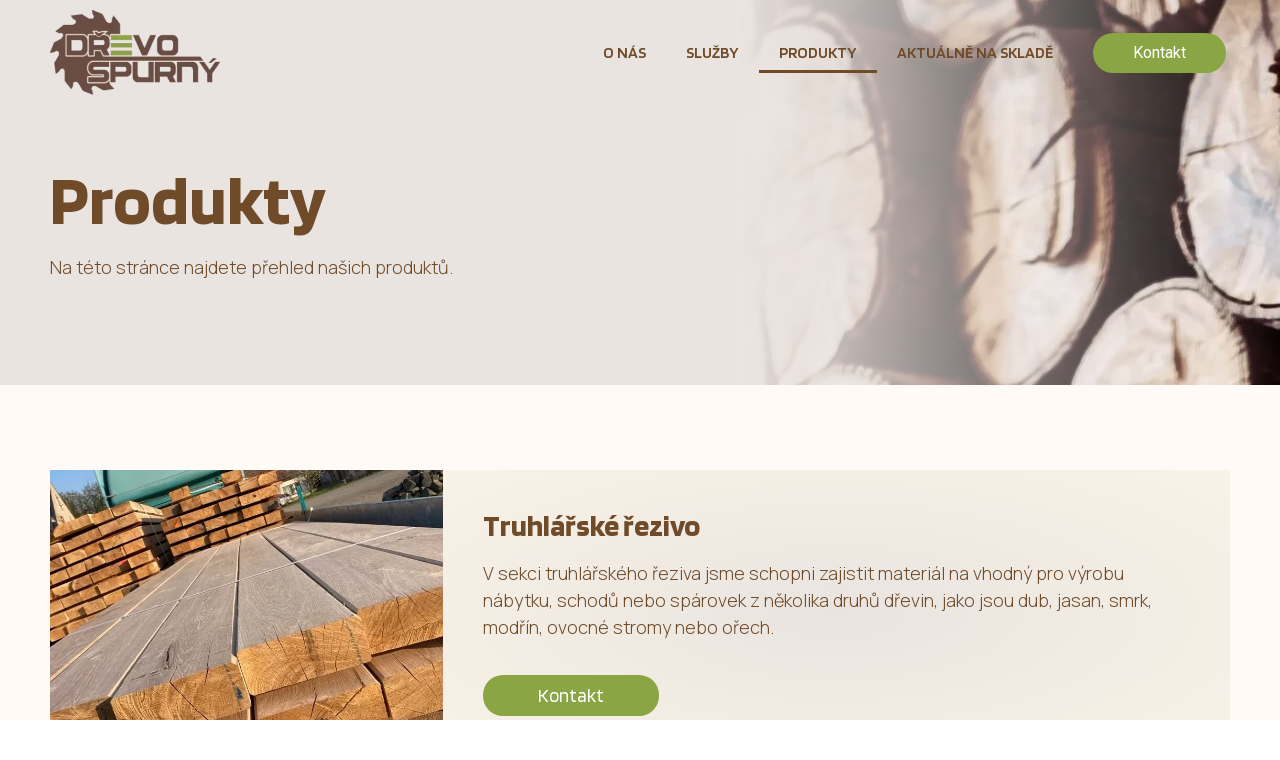

--- FILE ---
content_type: text/html; charset=UTF-8
request_url: https://drevo-spurny.cz/produkty/
body_size: 10680
content:
<!DOCTYPE html>
<html lang="cs" prefix="og: https://ogp.me/ns#">
<head>
<meta charset="UTF-8">
<!-- Optimalizace pro vyhledávače podle Rank Math - https://s.rankmath.com/home -->
<title>Produkty - Dřevo Spurný</title>
<meta name="description" content="Zabýváme se zpracováním a prodejem palivového dřeva do okolí Olomouce. V naší nabídce najdete tvrdé i měkké dřevo, které zpracováváme podle potřeb zákazníka."/>
<meta name="robots" content="follow, index, max-snippet:-1, max-video-preview:-1, max-image-preview:large"/>
<link rel="canonical" href="https://drevo-spurny.cz/produkty/" />
<meta property="og:locale" content="cs_CZ" />
<meta property="og:type" content="article" />
<meta property="og:title" content="Produkty - Dřevo Spurný" />
<meta property="og:description" content="Zabýváme se zpracováním a prodejem palivového dřeva do okolí Olomouce. V naší nabídce najdete tvrdé i měkké dřevo, které zpracováváme podle potřeb zákazníka." />
<meta property="og:url" content="https://drevo-spurny.cz/produkty/" />
<meta property="og:site_name" content="Dřevo Spurný" />
<meta property="og:updated_time" content="2025-10-08T15:49:08+00:00" />
<meta property="og:image" content="https://drevo-spurny.cz/wp-content/uploads/2022/07/stavebni-rezivo-t-1024x681.jpeg" />
<meta property="og:image:secure_url" content="https://drevo-spurny.cz/wp-content/uploads/2022/07/stavebni-rezivo-t-1024x681.jpeg" />
<meta property="og:image:alt" content="Produkty 2.0" />
<meta property="article:published_time" content="2022-04-14T07:40:00+00:00" />
<meta property="article:modified_time" content="2025-10-08T15:49:08+00:00" />
<meta name="twitter:card" content="summary_large_image" />
<meta name="twitter:title" content="Produkty - Dřevo Spurný" />
<meta name="twitter:description" content="Zabýváme se zpracováním a prodejem palivového dřeva do okolí Olomouce. V naší nabídce najdete tvrdé i měkké dřevo, které zpracováváme podle potřeb zákazníka." />
<meta name="twitter:image" content="https://drevo-spurny.cz/wp-content/uploads/2022/07/stavebni-rezivo-t-1024x681.jpeg" />
<meta name="twitter:label1" content="Doba čtení" />
<meta name="twitter:data1" content="1 minuta" />
<script type="application/ld+json" class="rank-math-schema">{"@context":"https://schema.org","@graph":[{"@type":"Organization","@id":"https://drevo-spurny.cz/#organization","name":"D\u0159evo Spurn\u00fd","url":"https://drevo-spurny.cz","logo":{"@type":"ImageObject","@id":"https://drevo-spurny.cz/#logo","url":"https://drevo-spurny.cz/wp-content/uploads/2022/03/logo-spurny-1.png","caption":"D\u0159evo Spurn\u00fd","inLanguage":"cs","width":"170","height":"85"}},{"@type":"WebSite","@id":"https://drevo-spurny.cz/#website","url":"https://drevo-spurny.cz","name":"D\u0159evo Spurn\u00fd","publisher":{"@id":"https://drevo-spurny.cz/#organization"},"inLanguage":"cs"},{"@type":"ImageObject","@id":"https://drevo-spurny.cz/wp-content/uploads/2022/03/logo-spurny-1.png","url":"https://drevo-spurny.cz/wp-content/uploads/2022/03/logo-spurny-1.png","width":"200","height":"200","inLanguage":"cs"},{"@type":"WebPage","@id":"https://drevo-spurny.cz/produkty/#webpage","url":"https://drevo-spurny.cz/produkty/","name":"Produkty - D\u0159evo Spurn\u00fd","datePublished":"2022-04-14T07:40:00+00:00","dateModified":"2025-10-08T15:49:08+00:00","isPartOf":{"@id":"https://drevo-spurny.cz/#website"},"primaryImageOfPage":{"@id":"https://drevo-spurny.cz/wp-content/uploads/2022/03/logo-spurny-1.png"},"inLanguage":"cs"},{"@type":"Person","@id":"https://drevo-spurny.cz/author/admin/","name":"admin","description":"Zab\u00fdv\u00e1me se zpracov\u00e1n\u00edm a prodejem palivov\u00e9ho d\u0159eva. V na\u0161\u00ed nab\u00eddce najdete tvrd\u00e9 i m\u011bkk\u00e9 d\u0159evo, kter\u00e9 zpracov\u00e1v\u00e1me podle pot\u0159eb z\u00e1kazn\u00edka.","url":"https://drevo-spurny.cz/author/admin/","image":{"@type":"ImageObject","@id":"https://secure.gravatar.com/avatar/3bd4d76cd0c8c1c688cb14fe83c91e1f?s=96&amp;d=mm&amp;r=g","url":"https://secure.gravatar.com/avatar/3bd4d76cd0c8c1c688cb14fe83c91e1f?s=96&amp;d=mm&amp;r=g","caption":"admin","inLanguage":"cs"},"worksFor":{"@id":"https://drevo-spurny.cz/#organization"}},{"@type":"Article","headline":"Produkty - D\u0159evo Spurn\u00fd","datePublished":"2022-04-14T07:40:00+00:00","dateModified":"2025-10-08T15:49:08+00:00","author":{"@id":"https://drevo-spurny.cz/author/admin/"},"publisher":{"@id":"https://drevo-spurny.cz/#organization"},"description":"Zab\u00fdv\u00e1me se zpracov\u00e1n\u00edm a prodejem palivov\u00e9ho d\u0159eva do okol\u00ed Olomouce. V na\u0161\u00ed nab\u00eddce najdete tvrd\u00e9 i m\u011bkk\u00e9 d\u0159evo, kter\u00e9 zpracov\u00e1v\u00e1me podle pot\u0159eb z\u00e1kazn\u00edka.","name":"Produkty - D\u0159evo Spurn\u00fd","@id":"https://drevo-spurny.cz/produkty/#richSnippet","isPartOf":{"@id":"https://drevo-spurny.cz/produkty/#webpage"},"image":{"@id":"https://drevo-spurny.cz/wp-content/uploads/2022/03/logo-spurny-1.png"},"inLanguage":"cs","mainEntityOfPage":{"@id":"https://drevo-spurny.cz/produkty/#webpage"}}]}</script>
<!-- /Rank Math WordPress SEO plugin -->
<link rel="alternate" type="application/rss+xml" title="Dřevo Spurný &raquo; RSS zdroj" href="https://drevo-spurny.cz/feed/" />
<link rel="alternate" type="application/rss+xml" title="Dřevo Spurný &raquo; RSS komentářů" href="https://drevo-spurny.cz/comments/feed/" />
<!-- This site uses the Google Analytics by MonsterInsights plugin v8.7.0 - Using Analytics tracking - https://www.monsterinsights.com/ -->
<!-- Poznámka: MonsterInsights není na tomto webu aktuálně nakonfigurován. Vlastník webu se musí ověřit pomocí Google Analytics na panelu nastavení MonsterInsights. -->
<!-- No UA code set -->
<!-- / Google Analytics by MonsterInsights -->
<link rel='stylesheet' id='wp-block-library-css'  href='https://drevo-spurny.cz/wp-includes/css/dist/block-library/style.min.css?ver=6.0.1' media='all' />
<style id='wp-block-library-inline-css'>
.has-text-align-justify{text-align:justify;}
</style>
<link rel='stylesheet' id='mediaelement-css'  href='https://drevo-spurny.cz/wp-includes/js/mediaelement/mediaelementplayer-legacy.min.css?ver=4.2.16' media='all' />
<link rel='stylesheet' id='wp-mediaelement-css'  href='https://drevo-spurny.cz/wp-includes/js/mediaelement/wp-mediaelement.min.css?ver=6.0.1' media='all' />
<link rel='stylesheet' id='jet-engine-frontend-css'  href='https://drevo-spurny.cz/wp-content/plugins/jet-engine/assets/css/frontend.css?ver=3.0.2' media='all' />
<style id='global-styles-inline-css'>
body{--wp--preset--color--black: #000000;--wp--preset--color--cyan-bluish-gray: #abb8c3;--wp--preset--color--white: #ffffff;--wp--preset--color--pale-pink: #f78da7;--wp--preset--color--vivid-red: #cf2e2e;--wp--preset--color--luminous-vivid-orange: #ff6900;--wp--preset--color--luminous-vivid-amber: #fcb900;--wp--preset--color--light-green-cyan: #7bdcb5;--wp--preset--color--vivid-green-cyan: #00d084;--wp--preset--color--pale-cyan-blue: #8ed1fc;--wp--preset--color--vivid-cyan-blue: #0693e3;--wp--preset--color--vivid-purple: #9b51e0;--wp--preset--gradient--vivid-cyan-blue-to-vivid-purple: linear-gradient(135deg,rgba(6,147,227,1) 0%,rgb(155,81,224) 100%);--wp--preset--gradient--light-green-cyan-to-vivid-green-cyan: linear-gradient(135deg,rgb(122,220,180) 0%,rgb(0,208,130) 100%);--wp--preset--gradient--luminous-vivid-amber-to-luminous-vivid-orange: linear-gradient(135deg,rgba(252,185,0,1) 0%,rgba(255,105,0,1) 100%);--wp--preset--gradient--luminous-vivid-orange-to-vivid-red: linear-gradient(135deg,rgba(255,105,0,1) 0%,rgb(207,46,46) 100%);--wp--preset--gradient--very-light-gray-to-cyan-bluish-gray: linear-gradient(135deg,rgb(238,238,238) 0%,rgb(169,184,195) 100%);--wp--preset--gradient--cool-to-warm-spectrum: linear-gradient(135deg,rgb(74,234,220) 0%,rgb(151,120,209) 20%,rgb(207,42,186) 40%,rgb(238,44,130) 60%,rgb(251,105,98) 80%,rgb(254,248,76) 100%);--wp--preset--gradient--blush-light-purple: linear-gradient(135deg,rgb(255,206,236) 0%,rgb(152,150,240) 100%);--wp--preset--gradient--blush-bordeaux: linear-gradient(135deg,rgb(254,205,165) 0%,rgb(254,45,45) 50%,rgb(107,0,62) 100%);--wp--preset--gradient--luminous-dusk: linear-gradient(135deg,rgb(255,203,112) 0%,rgb(199,81,192) 50%,rgb(65,88,208) 100%);--wp--preset--gradient--pale-ocean: linear-gradient(135deg,rgb(255,245,203) 0%,rgb(182,227,212) 50%,rgb(51,167,181) 100%);--wp--preset--gradient--electric-grass: linear-gradient(135deg,rgb(202,248,128) 0%,rgb(113,206,126) 100%);--wp--preset--gradient--midnight: linear-gradient(135deg,rgb(2,3,129) 0%,rgb(40,116,252) 100%);--wp--preset--duotone--dark-grayscale: url('#wp-duotone-dark-grayscale');--wp--preset--duotone--grayscale: url('#wp-duotone-grayscale');--wp--preset--duotone--purple-yellow: url('#wp-duotone-purple-yellow');--wp--preset--duotone--blue-red: url('#wp-duotone-blue-red');--wp--preset--duotone--midnight: url('#wp-duotone-midnight');--wp--preset--duotone--magenta-yellow: url('#wp-duotone-magenta-yellow');--wp--preset--duotone--purple-green: url('#wp-duotone-purple-green');--wp--preset--duotone--blue-orange: url('#wp-duotone-blue-orange');--wp--preset--font-size--small: 13px;--wp--preset--font-size--medium: 20px;--wp--preset--font-size--large: 36px;--wp--preset--font-size--x-large: 42px;}.has-black-color{color: var(--wp--preset--color--black) !important;}.has-cyan-bluish-gray-color{color: var(--wp--preset--color--cyan-bluish-gray) !important;}.has-white-color{color: var(--wp--preset--color--white) !important;}.has-pale-pink-color{color: var(--wp--preset--color--pale-pink) !important;}.has-vivid-red-color{color: var(--wp--preset--color--vivid-red) !important;}.has-luminous-vivid-orange-color{color: var(--wp--preset--color--luminous-vivid-orange) !important;}.has-luminous-vivid-amber-color{color: var(--wp--preset--color--luminous-vivid-amber) !important;}.has-light-green-cyan-color{color: var(--wp--preset--color--light-green-cyan) !important;}.has-vivid-green-cyan-color{color: var(--wp--preset--color--vivid-green-cyan) !important;}.has-pale-cyan-blue-color{color: var(--wp--preset--color--pale-cyan-blue) !important;}.has-vivid-cyan-blue-color{color: var(--wp--preset--color--vivid-cyan-blue) !important;}.has-vivid-purple-color{color: var(--wp--preset--color--vivid-purple) !important;}.has-black-background-color{background-color: var(--wp--preset--color--black) !important;}.has-cyan-bluish-gray-background-color{background-color: var(--wp--preset--color--cyan-bluish-gray) !important;}.has-white-background-color{background-color: var(--wp--preset--color--white) !important;}.has-pale-pink-background-color{background-color: var(--wp--preset--color--pale-pink) !important;}.has-vivid-red-background-color{background-color: var(--wp--preset--color--vivid-red) !important;}.has-luminous-vivid-orange-background-color{background-color: var(--wp--preset--color--luminous-vivid-orange) !important;}.has-luminous-vivid-amber-background-color{background-color: var(--wp--preset--color--luminous-vivid-amber) !important;}.has-light-green-cyan-background-color{background-color: var(--wp--preset--color--light-green-cyan) !important;}.has-vivid-green-cyan-background-color{background-color: var(--wp--preset--color--vivid-green-cyan) !important;}.has-pale-cyan-blue-background-color{background-color: var(--wp--preset--color--pale-cyan-blue) !important;}.has-vivid-cyan-blue-background-color{background-color: var(--wp--preset--color--vivid-cyan-blue) !important;}.has-vivid-purple-background-color{background-color: var(--wp--preset--color--vivid-purple) !important;}.has-black-border-color{border-color: var(--wp--preset--color--black) !important;}.has-cyan-bluish-gray-border-color{border-color: var(--wp--preset--color--cyan-bluish-gray) !important;}.has-white-border-color{border-color: var(--wp--preset--color--white) !important;}.has-pale-pink-border-color{border-color: var(--wp--preset--color--pale-pink) !important;}.has-vivid-red-border-color{border-color: var(--wp--preset--color--vivid-red) !important;}.has-luminous-vivid-orange-border-color{border-color: var(--wp--preset--color--luminous-vivid-orange) !important;}.has-luminous-vivid-amber-border-color{border-color: var(--wp--preset--color--luminous-vivid-amber) !important;}.has-light-green-cyan-border-color{border-color: var(--wp--preset--color--light-green-cyan) !important;}.has-vivid-green-cyan-border-color{border-color: var(--wp--preset--color--vivid-green-cyan) !important;}.has-pale-cyan-blue-border-color{border-color: var(--wp--preset--color--pale-cyan-blue) !important;}.has-vivid-cyan-blue-border-color{border-color: var(--wp--preset--color--vivid-cyan-blue) !important;}.has-vivid-purple-border-color{border-color: var(--wp--preset--color--vivid-purple) !important;}.has-vivid-cyan-blue-to-vivid-purple-gradient-background{background: var(--wp--preset--gradient--vivid-cyan-blue-to-vivid-purple) !important;}.has-light-green-cyan-to-vivid-green-cyan-gradient-background{background: var(--wp--preset--gradient--light-green-cyan-to-vivid-green-cyan) !important;}.has-luminous-vivid-amber-to-luminous-vivid-orange-gradient-background{background: var(--wp--preset--gradient--luminous-vivid-amber-to-luminous-vivid-orange) !important;}.has-luminous-vivid-orange-to-vivid-red-gradient-background{background: var(--wp--preset--gradient--luminous-vivid-orange-to-vivid-red) !important;}.has-very-light-gray-to-cyan-bluish-gray-gradient-background{background: var(--wp--preset--gradient--very-light-gray-to-cyan-bluish-gray) !important;}.has-cool-to-warm-spectrum-gradient-background{background: var(--wp--preset--gradient--cool-to-warm-spectrum) !important;}.has-blush-light-purple-gradient-background{background: var(--wp--preset--gradient--blush-light-purple) !important;}.has-blush-bordeaux-gradient-background{background: var(--wp--preset--gradient--blush-bordeaux) !important;}.has-luminous-dusk-gradient-background{background: var(--wp--preset--gradient--luminous-dusk) !important;}.has-pale-ocean-gradient-background{background: var(--wp--preset--gradient--pale-ocean) !important;}.has-electric-grass-gradient-background{background: var(--wp--preset--gradient--electric-grass) !important;}.has-midnight-gradient-background{background: var(--wp--preset--gradient--midnight) !important;}.has-small-font-size{font-size: var(--wp--preset--font-size--small) !important;}.has-medium-font-size{font-size: var(--wp--preset--font-size--medium) !important;}.has-large-font-size{font-size: var(--wp--preset--font-size--large) !important;}.has-x-large-font-size{font-size: var(--wp--preset--font-size--x-large) !important;}
</style>
<link rel='stylesheet' id='hello-elementor-css'  href='https://drevo-spurny.cz/wp-content/themes/hello-elementor/style.min.css?ver=2.6.1' media='all' />
<link rel='stylesheet' id='hello-elementor-theme-style-css'  href='https://drevo-spurny.cz/wp-content/themes/hello-elementor/theme.min.css?ver=2.6.1' media='all' />
<link rel='stylesheet' id='jet-elements-css'  href='https://drevo-spurny.cz/wp-content/plugins/jet-elements/assets/css/jet-elements.css?ver=2.6.6' media='all' />
<link rel='stylesheet' id='jet-elements-skin-css'  href='https://drevo-spurny.cz/wp-content/plugins/jet-elements/assets/css/jet-elements-skin.css?ver=2.6.6' media='all' />
<link rel='stylesheet' id='elementor-icons-css'  href='https://drevo-spurny.cz/wp-content/plugins/elementor/assets/lib/eicons/css/elementor-icons.min.css?ver=5.15.0' media='all' />
<link rel='stylesheet' id='elementor-frontend-legacy-css'  href='https://drevo-spurny.cz/wp-content/plugins/elementor/assets/css/frontend-legacy.min.css?ver=3.6.8' media='all' />
<link rel='stylesheet' id='elementor-frontend-css'  href='https://drevo-spurny.cz/wp-content/plugins/elementor/assets/css/frontend.min.css?ver=3.6.8' media='all' />
<link rel='stylesheet' id='elementor-post-465-css'  href='https://drevo-spurny.cz/wp-content/uploads/elementor/css/post-465.css?ver=1659081962' media='all' />
<link rel='stylesheet' id='elementor-pro-css'  href='https://drevo-spurny.cz/wp-content/plugins/elementor-pro/assets/css/frontend.min.css?ver=3.7.2' media='all' />
<link rel='stylesheet' id='elementor-post-518-css'  href='https://drevo-spurny.cz/wp-content/uploads/elementor/css/post-518.css?ver=1759938551' media='all' />
<link rel='stylesheet' id='hello-elementor-child-style-css'  href='https://drevo-spurny.cz/wp-content/themes/hello-theme-child-master/style.css?ver=1.0.0' media='all' />
<link rel='stylesheet' id='google-fonts-1-css'  href='https://fonts.googleapis.com/css?family=Roboto%3A100%2C100italic%2C200%2C200italic%2C300%2C300italic%2C400%2C400italic%2C500%2C500italic%2C600%2C600italic%2C700%2C700italic%2C800%2C800italic%2C900%2C900italic%7CRoboto+Slab%3A100%2C100italic%2C200%2C200italic%2C300%2C300italic%2C400%2C400italic%2C500%2C500italic%2C600%2C600italic%2C700%2C700italic%2C800%2C800italic%2C900%2C900italic%7CBlinker%3A100%2C100italic%2C200%2C200italic%2C300%2C300italic%2C400%2C400italic%2C500%2C500italic%2C600%2C600italic%2C700%2C700italic%2C800%2C800italic%2C900%2C900italic%7CManrope%3A100%2C100italic%2C200%2C200italic%2C300%2C300italic%2C400%2C400italic%2C500%2C500italic%2C600%2C600italic%2C700%2C700italic%2C800%2C800italic%2C900%2C900italic&#038;display=auto&#038;subset=latin-ext&#038;ver=6.0.1' media='all' />
<link rel='stylesheet' id='elementor-icons-shared-0-css'  href='https://drevo-spurny.cz/wp-content/plugins/elementor/assets/lib/font-awesome/css/fontawesome.min.css?ver=5.15.3' media='all' />
<link rel='stylesheet' id='elementor-icons-fa-solid-css'  href='https://drevo-spurny.cz/wp-content/plugins/elementor/assets/lib/font-awesome/css/solid.min.css?ver=5.15.3' media='all' />
<link rel='stylesheet' id='jetpack_css-css'  href='https://drevo-spurny.cz/wp-content/plugins/jetpack/css/jetpack.css?ver=11.1.2' media='all' />
<link rel="https://api.w.org/" href="https://drevo-spurny.cz/wp-json/" /><link rel="alternate" type="application/json" href="https://drevo-spurny.cz/wp-json/wp/v2/pages/518" /><link rel="EditURI" type="application/rsd+xml" title="RSD" href="https://drevo-spurny.cz/xmlrpc.php?rsd" />
<link rel="wlwmanifest" type="application/wlwmanifest+xml" href="https://drevo-spurny.cz/wp-includes/wlwmanifest.xml" /> 
<meta name="generator" content="WordPress 6.0.1" />
<link rel='shortlink' href='https://drevo-spurny.cz/?p=518' />
<link rel="alternate" type="application/json+oembed" href="https://drevo-spurny.cz/wp-json/oembed/1.0/embed?url=https%3A%2F%2Fdrevo-spurny.cz%2Fprodukty%2F" />
<link rel="alternate" type="text/xml+oembed" href="https://drevo-spurny.cz/wp-json/oembed/1.0/embed?url=https%3A%2F%2Fdrevo-spurny.cz%2Fprodukty%2F&#038;format=xml" />
<style>img#wpstats{display:none}</style>
<link rel="icon" href="https://drevo-spurny.cz/wp-content/uploads/2019/11/cropped-logo-32x32.png" sizes="32x32" />
<link rel="icon" href="https://drevo-spurny.cz/wp-content/uploads/2019/11/cropped-logo-192x192.png" sizes="192x192" />
<link rel="apple-touch-icon" href="https://drevo-spurny.cz/wp-content/uploads/2019/11/cropped-logo-180x180.png" />
<meta name="msapplication-TileImage" content="https://drevo-spurny.cz/wp-content/uploads/2019/11/cropped-logo-270x270.png" />
<meta name="viewport" content="width=device-width, initial-scale=1.0, viewport-fit=cover" /></head>
<body data-rsssl=1 class="page-template page-template-elementor_canvas page page-id-518 elementor-default elementor-template-canvas elementor-kit-465 elementor-page elementor-page-518">
<svg xmlns="http://www.w3.org/2000/svg" viewBox="0 0 0 0" width="0" height="0" focusable="false" role="none" style="visibility: hidden; position: absolute; left: -9999px; overflow: hidden;" ><defs><filter id="wp-duotone-dark-grayscale"><feColorMatrix color-interpolation-filters="sRGB" type="matrix" values=" .299 .587 .114 0 0 .299 .587 .114 0 0 .299 .587 .114 0 0 .299 .587 .114 0 0 " /><feComponentTransfer color-interpolation-filters="sRGB" ><feFuncR type="table" tableValues="0 0.49803921568627" /><feFuncG type="table" tableValues="0 0.49803921568627" /><feFuncB type="table" tableValues="0 0.49803921568627" /><feFuncA type="table" tableValues="1 1" /></feComponentTransfer><feComposite in2="SourceGraphic" operator="in" /></filter></defs></svg><svg xmlns="http://www.w3.org/2000/svg" viewBox="0 0 0 0" width="0" height="0" focusable="false" role="none" style="visibility: hidden; position: absolute; left: -9999px; overflow: hidden;" ><defs><filter id="wp-duotone-grayscale"><feColorMatrix color-interpolation-filters="sRGB" type="matrix" values=" .299 .587 .114 0 0 .299 .587 .114 0 0 .299 .587 .114 0 0 .299 .587 .114 0 0 " /><feComponentTransfer color-interpolation-filters="sRGB" ><feFuncR type="table" tableValues="0 1" /><feFuncG type="table" tableValues="0 1" /><feFuncB type="table" tableValues="0 1" /><feFuncA type="table" tableValues="1 1" /></feComponentTransfer><feComposite in2="SourceGraphic" operator="in" /></filter></defs></svg><svg xmlns="http://www.w3.org/2000/svg" viewBox="0 0 0 0" width="0" height="0" focusable="false" role="none" style="visibility: hidden; position: absolute; left: -9999px; overflow: hidden;" ><defs><filter id="wp-duotone-purple-yellow"><feColorMatrix color-interpolation-filters="sRGB" type="matrix" values=" .299 .587 .114 0 0 .299 .587 .114 0 0 .299 .587 .114 0 0 .299 .587 .114 0 0 " /><feComponentTransfer color-interpolation-filters="sRGB" ><feFuncR type="table" tableValues="0.54901960784314 0.98823529411765" /><feFuncG type="table" tableValues="0 1" /><feFuncB type="table" tableValues="0.71764705882353 0.25490196078431" /><feFuncA type="table" tableValues="1 1" /></feComponentTransfer><feComposite in2="SourceGraphic" operator="in" /></filter></defs></svg><svg xmlns="http://www.w3.org/2000/svg" viewBox="0 0 0 0" width="0" height="0" focusable="false" role="none" style="visibility: hidden; position: absolute; left: -9999px; overflow: hidden;" ><defs><filter id="wp-duotone-blue-red"><feColorMatrix color-interpolation-filters="sRGB" type="matrix" values=" .299 .587 .114 0 0 .299 .587 .114 0 0 .299 .587 .114 0 0 .299 .587 .114 0 0 " /><feComponentTransfer color-interpolation-filters="sRGB" ><feFuncR type="table" tableValues="0 1" /><feFuncG type="table" tableValues="0 0.27843137254902" /><feFuncB type="table" tableValues="0.5921568627451 0.27843137254902" /><feFuncA type="table" tableValues="1 1" /></feComponentTransfer><feComposite in2="SourceGraphic" operator="in" /></filter></defs></svg><svg xmlns="http://www.w3.org/2000/svg" viewBox="0 0 0 0" width="0" height="0" focusable="false" role="none" style="visibility: hidden; position: absolute; left: -9999px; overflow: hidden;" ><defs><filter id="wp-duotone-midnight"><feColorMatrix color-interpolation-filters="sRGB" type="matrix" values=" .299 .587 .114 0 0 .299 .587 .114 0 0 .299 .587 .114 0 0 .299 .587 .114 0 0 " /><feComponentTransfer color-interpolation-filters="sRGB" ><feFuncR type="table" tableValues="0 0" /><feFuncG type="table" tableValues="0 0.64705882352941" /><feFuncB type="table" tableValues="0 1" /><feFuncA type="table" tableValues="1 1" /></feComponentTransfer><feComposite in2="SourceGraphic" operator="in" /></filter></defs></svg><svg xmlns="http://www.w3.org/2000/svg" viewBox="0 0 0 0" width="0" height="0" focusable="false" role="none" style="visibility: hidden; position: absolute; left: -9999px; overflow: hidden;" ><defs><filter id="wp-duotone-magenta-yellow"><feColorMatrix color-interpolation-filters="sRGB" type="matrix" values=" .299 .587 .114 0 0 .299 .587 .114 0 0 .299 .587 .114 0 0 .299 .587 .114 0 0 " /><feComponentTransfer color-interpolation-filters="sRGB" ><feFuncR type="table" tableValues="0.78039215686275 1" /><feFuncG type="table" tableValues="0 0.94901960784314" /><feFuncB type="table" tableValues="0.35294117647059 0.47058823529412" /><feFuncA type="table" tableValues="1 1" /></feComponentTransfer><feComposite in2="SourceGraphic" operator="in" /></filter></defs></svg><svg xmlns="http://www.w3.org/2000/svg" viewBox="0 0 0 0" width="0" height="0" focusable="false" role="none" style="visibility: hidden; position: absolute; left: -9999px; overflow: hidden;" ><defs><filter id="wp-duotone-purple-green"><feColorMatrix color-interpolation-filters="sRGB" type="matrix" values=" .299 .587 .114 0 0 .299 .587 .114 0 0 .299 .587 .114 0 0 .299 .587 .114 0 0 " /><feComponentTransfer color-interpolation-filters="sRGB" ><feFuncR type="table" tableValues="0.65098039215686 0.40392156862745" /><feFuncG type="table" tableValues="0 1" /><feFuncB type="table" tableValues="0.44705882352941 0.4" /><feFuncA type="table" tableValues="1 1" /></feComponentTransfer><feComposite in2="SourceGraphic" operator="in" /></filter></defs></svg><svg xmlns="http://www.w3.org/2000/svg" viewBox="0 0 0 0" width="0" height="0" focusable="false" role="none" style="visibility: hidden; position: absolute; left: -9999px; overflow: hidden;" ><defs><filter id="wp-duotone-blue-orange"><feColorMatrix color-interpolation-filters="sRGB" type="matrix" values=" .299 .587 .114 0 0 .299 .587 .114 0 0 .299 .587 .114 0 0 .299 .587 .114 0 0 " /><feComponentTransfer color-interpolation-filters="sRGB" ><feFuncR type="table" tableValues="0.098039215686275 1" /><feFuncG type="table" tableValues="0 0.66274509803922" /><feFuncB type="table" tableValues="0.84705882352941 0.41960784313725" /><feFuncA type="table" tableValues="1 1" /></feComponentTransfer><feComposite in2="SourceGraphic" operator="in" /></filter></defs></svg>		<div data-elementor-type="wp-page" data-elementor-id="518" class="elementor elementor-518">
<div class="elementor-inner">
<div class="elementor-section-wrap">
<section class="elementor-section elementor-top-section elementor-element elementor-element-e3e4c87 elementor-section-content-middle elementor-section-boxed elementor-section-height-default elementor-section-height-default" data-id="e3e4c87" data-element_type="section" data-settings="{&quot;jet_parallax_layout_list&quot;:[]}">
<div class="elementor-container elementor-column-gap-default">
<div class="elementor-row">
<div class="elementor-column elementor-col-33 elementor-top-column elementor-element elementor-element-756fdb0" data-id="756fdb0" data-element_type="column">
<div class="elementor-column-wrap elementor-element-populated">
<div class="elementor-widget-wrap">
<div class="elementor-element elementor-element-7dce65d elementor-widget elementor-widget-image" data-id="7dce65d" data-element_type="widget" data-widget_type="image.default">
<div class="elementor-widget-container">
<div class="elementor-image">
<a href="https://drevo-spurny.cz">
<img width="170" height="85" src="https://drevo-spurny.cz/wp-content/uploads/2022/03/logo-spurny-1.png" class="attachment-large size-large" alt="" loading="lazy" />								</a>
</div>
</div>
</div>
</div>
</div>
</div>
<div class="elementor-column elementor-col-66 elementor-top-column elementor-element elementor-element-19c0ec2" data-id="19c0ec2" data-element_type="column">
<div class="elementor-column-wrap elementor-element-populated">
<div class="elementor-widget-wrap">
<div class="elementor-element elementor-element-50fc306 elementor-widget__width-auto elementor-nav-menu--dropdown-mobile elementor-nav-menu--stretch elementor-nav-menu__text-align-aside elementor-nav-menu--toggle elementor-nav-menu--burger elementor-widget elementor-widget-nav-menu" data-id="50fc306" data-element_type="widget" data-settings="{&quot;full_width&quot;:&quot;stretch&quot;,&quot;layout&quot;:&quot;horizontal&quot;,&quot;submenu_icon&quot;:{&quot;value&quot;:&quot;&lt;i class=\&quot;fas fa-caret-down\&quot;&gt;&lt;\/i&gt;&quot;,&quot;library&quot;:&quot;fa-solid&quot;},&quot;toggle&quot;:&quot;burger&quot;}" data-widget_type="nav-menu.default">
<div class="elementor-widget-container">
<nav migration_allowed="1" migrated="0" role="navigation" class="elementor-nav-menu--main elementor-nav-menu__container elementor-nav-menu--layout-horizontal e--pointer-underline e--animation-fade">
<ul id="menu-1-50fc306" class="elementor-nav-menu"><li class="menu-item menu-item-type-post_type menu-item-object-page menu-item-813"><a href="https://drevo-spurny.cz/o-nas/" class="elementor-item">O nás</a></li>
<li class="menu-item menu-item-type-post_type menu-item-object-page menu-item-811"><a href="https://drevo-spurny.cz/sluzby/" class="elementor-item">Služby</a></li>
<li class="menu-item menu-item-type-post_type menu-item-object-page current-menu-item page_item page-item-518 current_page_item menu-item-812"><a href="https://drevo-spurny.cz/produkty/" aria-current="page" class="elementor-item elementor-item-active">Produkty</a></li>
<li class="menu-item menu-item-type-post_type menu-item-object-page menu-item-815"><a href="https://drevo-spurny.cz/sklad/" class="elementor-item">Aktuálně na skladě</a></li>
</ul>			</nav>
<div class="elementor-menu-toggle" role="button" tabindex="0" aria-label="Menu Toggle" aria-expanded="false">
<i aria-hidden="true" role="presentation" class="elementor-menu-toggle__icon--open eicon-menu-bar"></i><i aria-hidden="true" role="presentation" class="elementor-menu-toggle__icon--close eicon-close"></i>			<span class="elementor-screen-only">Menu</span>
</div>
<nav class="elementor-nav-menu--dropdown elementor-nav-menu__container" role="navigation" aria-hidden="true">
<ul id="menu-2-50fc306" class="elementor-nav-menu"><li class="menu-item menu-item-type-post_type menu-item-object-page menu-item-813"><a href="https://drevo-spurny.cz/o-nas/" class="elementor-item" tabindex="-1">O nás</a></li>
<li class="menu-item menu-item-type-post_type menu-item-object-page menu-item-811"><a href="https://drevo-spurny.cz/sluzby/" class="elementor-item" tabindex="-1">Služby</a></li>
<li class="menu-item menu-item-type-post_type menu-item-object-page current-menu-item page_item page-item-518 current_page_item menu-item-812"><a href="https://drevo-spurny.cz/produkty/" aria-current="page" class="elementor-item elementor-item-active" tabindex="-1">Produkty</a></li>
<li class="menu-item menu-item-type-post_type menu-item-object-page menu-item-815"><a href="https://drevo-spurny.cz/sklad/" class="elementor-item" tabindex="-1">Aktuálně na skladě</a></li>
</ul>			</nav>
</div>
</div>
<div class="elementor-element elementor-element-95b713b elementor-widget__width-auto elementor-widget elementor-widget-button" data-id="95b713b" data-element_type="widget" data-widget_type="button.default">
<div class="elementor-widget-container">
<div class="elementor-button-wrapper">
<a href="#" class="elementor-button-link elementor-button elementor-size-md" role="button">
<span class="elementor-button-content-wrapper">
<span class="elementor-button-text">Kontakt</span>
</span>
</a>
</div>
</div>
</div>
</div>
</div>
</div>
</div>
</div>
</section>
<section class="elementor-section elementor-top-section elementor-element elementor-element-2a12712 elementor-section-height-min-height elementor-section-items-bottom elementor-section-boxed elementor-section-height-default" data-id="2a12712" data-element_type="section" data-settings="{&quot;background_background&quot;:&quot;classic&quot;,&quot;jet_parallax_layout_list&quot;:[]}">
<div class="elementor-background-overlay"></div>
<div class="elementor-container elementor-column-gap-default">
<div class="elementor-row">
<div class="elementor-column elementor-col-100 elementor-top-column elementor-element elementor-element-3ff4403" data-id="3ff4403" data-element_type="column">
<div class="elementor-column-wrap elementor-element-populated">
<div class="elementor-widget-wrap">
<div class="elementor-element elementor-element-3f42485 elementor-widget elementor-widget-heading" data-id="3f42485" data-element_type="widget" data-widget_type="heading.default">
<div class="elementor-widget-container">
<h1 class="elementor-heading-title elementor-size-default">Produkty</h1>		</div>
</div>
<div class="elementor-element elementor-element-df2e7fe elementor-widget elementor-widget-text-editor" data-id="df2e7fe" data-element_type="widget" data-widget_type="text-editor.default">
<div class="elementor-widget-container">
<div class="elementor-text-editor elementor-clearfix">
<p>Na této stránce najdete přehled našich produktů.</p>					</div>
</div>
</div>
</div>
</div>
</div>
</div>
</div>
</section>
<section class="elementor-section elementor-top-section elementor-element elementor-element-4f064a8 elementor-section-boxed elementor-section-height-default elementor-section-height-default" data-id="4f064a8" data-element_type="section" data-settings="{&quot;background_background&quot;:&quot;classic&quot;,&quot;jet_parallax_layout_list&quot;:[]}">
<div class="elementor-container elementor-column-gap-default">
<div class="elementor-row">
<div class="elementor-column elementor-col-100 elementor-top-column elementor-element elementor-element-24cbff2" data-id="24cbff2" data-element_type="column">
<div class="elementor-column-wrap elementor-element-populated">
<div class="elementor-widget-wrap">
<section class="elementor-section elementor-inner-section elementor-element elementor-element-1b2abf9 elementor-section-boxed elementor-section-height-default elementor-section-height-default" data-id="1b2abf9" data-element_type="section" data-settings="{&quot;jet_parallax_layout_list&quot;:[]}">
<div class="elementor-container elementor-column-gap-default">
<div class="elementor-row">
<div class="elementor-column elementor-col-33 elementor-inner-column elementor-element elementor-element-89fd94c" data-id="89fd94c" data-element_type="column" data-settings="{&quot;background_background&quot;:&quot;classic&quot;}">
<div class="elementor-column-wrap elementor-element-populated">
<div class="elementor-widget-wrap">
<div class="elementor-element elementor-element-b5c4204 elementor-widget elementor-widget-spacer" data-id="b5c4204" data-element_type="widget" data-widget_type="spacer.default">
<div class="elementor-widget-container">
<div class="elementor-spacer">
<div class="elementor-spacer-inner"></div>
</div>
</div>
</div>
</div>
</div>
</div>
<div class="elementor-column elementor-col-66 elementor-inner-column elementor-element elementor-element-f1ae4d9" data-id="f1ae4d9" data-element_type="column" data-settings="{&quot;background_background&quot;:&quot;gradient&quot;}">
<div class="elementor-column-wrap elementor-element-populated">
<div class="elementor-widget-wrap">
<div class="elementor-element elementor-element-44fd940 elementor-widget elementor-widget-heading" data-id="44fd940" data-element_type="widget" data-widget_type="heading.default">
<div class="elementor-widget-container">
<h3 class="elementor-heading-title elementor-size-default">Truhlářské řezivo</h3>		</div>
</div>
<div class="elementor-element elementor-element-443985e elementor-widget elementor-widget-text-editor" data-id="443985e" data-element_type="widget" data-widget_type="text-editor.default">
<div class="elementor-widget-container">
<div class="elementor-text-editor elementor-clearfix">
<p><span style="color: var( --e-global-color-04cf5cd ); background-color: transparent;">V sekci truhlářského řeziva jsme schopni zajistit materiál na vhodný pro výrobu nábytku, schodů nebo spárovek z několika druhů dřevin, jako jsou dub, jasan, smrk, modřín, ovocné stromy nebo ořech.</span></p>					</div>
</div>
</div>
<div class="elementor-element elementor-element-0795980 elementor-widget elementor-widget-button" data-id="0795980" data-element_type="widget" data-widget_type="button.default">
<div class="elementor-widget-container">
<div class="elementor-button-wrapper">
<a href="#" class="elementor-button-link elementor-button elementor-size-md" role="button">
<span class="elementor-button-content-wrapper">
<span class="elementor-button-text">Kontakt</span>
</span>
</a>
</div>
</div>
</div>
</div>
</div>
</div>
</div>
</div>
</section>
<section class="elementor-section elementor-inner-section elementor-element elementor-element-0036ce8 elementor-reverse-mobile elementor-section-boxed elementor-section-height-default elementor-section-height-default" data-id="0036ce8" data-element_type="section" data-settings="{&quot;jet_parallax_layout_list&quot;:[]}">
<div class="elementor-container elementor-column-gap-default">
<div class="elementor-row">
<div class="elementor-column elementor-col-66 elementor-inner-column elementor-element elementor-element-d48621a" data-id="d48621a" data-element_type="column" data-settings="{&quot;background_background&quot;:&quot;gradient&quot;}">
<div class="elementor-column-wrap elementor-element-populated">
<div class="elementor-widget-wrap">
<div class="elementor-element elementor-element-ca3f143 elementor-widget elementor-widget-heading" data-id="ca3f143" data-element_type="widget" data-widget_type="heading.default">
<div class="elementor-widget-container">
<h3 class="elementor-heading-title elementor-size-default">Palivové dřevo</h3>		</div>
</div>
<div class="elementor-element elementor-element-4899c0a elementor-widget elementor-widget-text-editor" data-id="4899c0a" data-element_type="widget" data-widget_type="text-editor.default">
<div class="elementor-widget-container">
<div class="elementor-text-editor elementor-clearfix">
<p>Nabízíme palivové dřevo měkkých i tvrdých dřevin. Dřevo prodáváme řezané a naštípané nejčastěji na 33cm. </p><p> </p><p>Aktuálně příjímáme objednávky na:</p><p>Tvrdé dřevo volně ložené polínka 33cm &#8211; Cena 1500kč/PRMS (při odběru nad 10prms &#8211; 1400kč/prms)</p><p>Tvrdé dřevo volně ložené polínka 50cm &#8211; Cena 1300kč/PRMS <span style="color: var( --e-global-color-04cf5cd ); background-color: transparent;"> </span></p><p>Tvrdé dřevo volně ložené polínka 25cm &#8211; Cena 1850kč/PRMS <span style="color: var( --e-global-color-04cf5cd ); background-color: transparent;"> </span></p><p>Tvrdé dřevo metrové kusy &#8211; 1800kč/PRMR</p><p>Tvrdé odřezky z pily (délka 25-33cm) &#8211; 1200kč/bigbag</p><p>Cena dopravy po domluvě.</p><p>V případě zájmu nás kontaktujte.</p><p><span style="font-size: 8pt;">Ceny jsou uvedeny včetně dph 21%</span></p>					</div>
</div>
</div>
<div class="elementor-element elementor-element-f230b2e elementor-widget elementor-widget-button" data-id="f230b2e" data-element_type="widget" data-widget_type="button.default">
<div class="elementor-widget-container">
<div class="elementor-button-wrapper">
<a href="#" class="elementor-button-link elementor-button elementor-size-md" role="button">
<span class="elementor-button-content-wrapper">
<span class="elementor-button-text">Kontakt</span>
</span>
</a>
</div>
</div>
</div>
</div>
</div>
</div>
<div class="elementor-column elementor-col-33 elementor-inner-column elementor-element elementor-element-1ccc2d4" data-id="1ccc2d4" data-element_type="column" data-settings="{&quot;background_background&quot;:&quot;classic&quot;}">
<div class="elementor-column-wrap elementor-element-populated">
<div class="elementor-widget-wrap">
<div class="elementor-element elementor-element-6814bd0 elementor-widget elementor-widget-spacer" data-id="6814bd0" data-element_type="widget" data-widget_type="spacer.default">
<div class="elementor-widget-container">
<div class="elementor-spacer">
<div class="elementor-spacer-inner"></div>
</div>
</div>
</div>
</div>
</div>
</div>
</div>
</div>
</section>
<section class="elementor-section elementor-inner-section elementor-element elementor-element-8e9567f elementor-section-boxed elementor-section-height-default elementor-section-height-default" data-id="8e9567f" data-element_type="section" data-settings="{&quot;jet_parallax_layout_list&quot;:[]}">
<div class="elementor-container elementor-column-gap-custom">
<div class="elementor-row">
<div class="elementor-column elementor-col-50 elementor-inner-column elementor-element elementor-element-1ed1bbf" data-id="1ed1bbf" data-element_type="column">
<div class="elementor-column-wrap elementor-element-populated">
<div class="elementor-widget-wrap">
<div class="elementor-element elementor-element-d3b1b48 elementor-widget elementor-widget-image" data-id="d3b1b48" data-element_type="widget" data-widget_type="image.default">
<div class="elementor-widget-container">
<div class="elementor-image">
<img width="800" height="532" src="https://drevo-spurny.cz/wp-content/uploads/2022/07/stavebni-rezivo-t-1024x681.jpeg" class="attachment-large size-large" alt="" loading="lazy" srcset="https://drevo-spurny.cz/wp-content/uploads/2022/07/stavebni-rezivo-t-1024x681.jpeg 1024w, https://drevo-spurny.cz/wp-content/uploads/2022/07/stavebni-rezivo-t-300x200.jpeg 300w, https://drevo-spurny.cz/wp-content/uploads/2022/07/stavebni-rezivo-t-768x511.jpeg 768w, https://drevo-spurny.cz/wp-content/uploads/2022/07/stavebni-rezivo-t-1536x1022.jpeg 1536w, https://drevo-spurny.cz/wp-content/uploads/2022/07/stavebni-rezivo-t-2048x1363.jpeg 2048w" sizes="(max-width: 800px) 100vw, 800px" />														</div>
</div>
</div>
<section class="elementor-section elementor-inner-section elementor-element elementor-element-68d3114 elementor-section-boxed elementor-section-height-default elementor-section-height-default" data-id="68d3114" data-element_type="section" data-settings="{&quot;jet_parallax_layout_list&quot;:[]}">
<div class="elementor-container elementor-column-gap-default">
<div class="elementor-row">
<div class="elementor-column elementor-col-100 elementor-inner-column elementor-element elementor-element-6bd39ba" data-id="6bd39ba" data-element_type="column" data-settings="{&quot;background_background&quot;:&quot;gradient&quot;}">
<div class="elementor-column-wrap elementor-element-populated">
<div class="elementor-widget-wrap">
<div class="elementor-element elementor-element-a8c87f5 elementor-widget elementor-widget-heading" data-id="a8c87f5" data-element_type="widget" data-widget_type="heading.default">
<div class="elementor-widget-container">
<h3 class="elementor-heading-title elementor-size-default">Stavební řezivo</h3>		</div>
</div>
<div class="elementor-element elementor-element-4e51491 elementor-widget elementor-widget-text-editor" data-id="4e51491" data-element_type="widget" data-widget_type="text-editor.default">
<div class="elementor-widget-container">
<div class="elementor-text-editor elementor-clearfix">
<p>Kus přírody by neměl chybět na žádné stavbě, proto v naší nabídce <span style="font-weight: bold;">stavebního řeziva</span> najdete téměř vše, co pro tu vaši potřebujete, od šalovacích prken až po střešní trámy.</p><p>Ačkoliv většinu stavebního řeziva zhotovujeme na zakázku, ty nejzákladnější rozměry u nás <span style="font-weight: bold;">najdete skladem</span>.</p><p style="margin-bottom: 1.618em;"><span style="font-weight: bold;">Na zakázku</span> vám dodáme dřevo na váš krov, pergolu nebo celou dřevostavbu, v podobě hranolů, fošen, latí a prken.</p>					</div>
</div>
</div>
<div class="elementor-element elementor-element-8e2550d elementor-widget elementor-widget-button" data-id="8e2550d" data-element_type="widget" data-widget_type="button.default">
<div class="elementor-widget-container">
<div class="elementor-button-wrapper">
<a href="#" class="elementor-button-link elementor-button elementor-size-md" role="button">
<span class="elementor-button-content-wrapper">
<span class="elementor-button-text">Kontakt</span>
</span>
</a>
</div>
</div>
</div>
</div>
</div>
</div>
</div>
</div>
</section>
</div>
</div>
</div>
<div class="elementor-column elementor-col-50 elementor-inner-column elementor-element elementor-element-ab207ed" data-id="ab207ed" data-element_type="column">
<div class="elementor-column-wrap elementor-element-populated">
<div class="elementor-widget-wrap">
<div class="elementor-element elementor-element-0cbc4a5 elementor-widget elementor-widget-image" data-id="0cbc4a5" data-element_type="widget" data-widget_type="image.default">
<div class="elementor-widget-container">
<div class="elementor-image">
<img width="800" height="450" src="https://drevo-spurny.cz/wp-content/uploads/2022/07/hoblovane-materialy-t-1024x576.jpeg" class="attachment-large size-large" alt="" loading="lazy" srcset="https://drevo-spurny.cz/wp-content/uploads/2022/07/hoblovane-materialy-t-1024x576.jpeg 1024w, https://drevo-spurny.cz/wp-content/uploads/2022/07/hoblovane-materialy-t-300x169.jpeg 300w, https://drevo-spurny.cz/wp-content/uploads/2022/07/hoblovane-materialy-t-768x432.jpeg 768w, https://drevo-spurny.cz/wp-content/uploads/2022/07/hoblovane-materialy-t-1536x864.jpeg 1536w, https://drevo-spurny.cz/wp-content/uploads/2022/07/hoblovane-materialy-t.jpeg 2000w" sizes="(max-width: 800px) 100vw, 800px" />														</div>
</div>
</div>
<section class="elementor-section elementor-inner-section elementor-element elementor-element-42008dc elementor-section-boxed elementor-section-height-default elementor-section-height-default" data-id="42008dc" data-element_type="section" data-settings="{&quot;jet_parallax_layout_list&quot;:[]}">
<div class="elementor-container elementor-column-gap-default">
<div class="elementor-row">
<div class="elementor-column elementor-col-100 elementor-inner-column elementor-element elementor-element-5be458f" data-id="5be458f" data-element_type="column" data-settings="{&quot;background_background&quot;:&quot;gradient&quot;}">
<div class="elementor-column-wrap elementor-element-populated">
<div class="elementor-widget-wrap">
<div class="elementor-element elementor-element-cda73ea elementor-widget elementor-widget-heading" data-id="cda73ea" data-element_type="widget" data-widget_type="heading.default">
<div class="elementor-widget-container">
<h3 class="elementor-heading-title elementor-size-default">Hoblované materiály</h3>		</div>
</div>
<div class="elementor-element elementor-element-1e993d1 elementor-widget elementor-widget-text-editor" data-id="1e993d1" data-element_type="widget" data-widget_type="text-editor.default">
<div class="elementor-widget-container">
<div class="elementor-text-editor elementor-clearfix">
<p><span style="color: var( --e-global-color-04cf5cd ); background-color: transparent;">Pro pohledové konstrukce si u nás můžete objednat i </span><span style="color: var( --e-global-color-04cf5cd ); background-color: transparent; font-weight: bold;">čtyřstranně hoblované řezivo</span><span style="color: var( --e-global-color-04cf5cd ); background-color: transparent;"> </span><span style="color: var( --e-global-color-04cf5cd ); background-color: transparent;">(hranoly, fošny, latě i prkna.)</span></p><p>Na zakázku jsme schopni vyrobit i masivní <span style="font-weight: bold;">podlahové prkna</span> z různých druhů dřeva (smrk, borovice, modřín, dub a jasan). V případě exteriéru jsme schopni vyrobit i terasová prkna.</p><p style="margin-bottom: 1.618em;">Na obložení fasády nebo jako záklop střechy poslouží <span style="font-weight: bold;">obkladové palubky</span>, které vyrobíme buď na míru nebo v klasických rozměrech 19&#215;121, 15&#215;121, 15x96mm.</p>					</div>
</div>
</div>
<div class="elementor-element elementor-element-f178784 elementor-widget elementor-widget-button" data-id="f178784" data-element_type="widget" data-widget_type="button.default">
<div class="elementor-widget-container">
<div class="elementor-button-wrapper">
<a href="#" class="elementor-button-link elementor-button elementor-size-md" role="button">
<span class="elementor-button-content-wrapper">
<span class="elementor-button-text">Kontakt</span>
</span>
</a>
</div>
</div>
</div>
</div>
</div>
</div>
</div>
</div>
</section>
</div>
</div>
</div>
</div>
</div>
</section>
</div>
</div>
</div>
</div>
</div>
</section>
<section class="elementor-section elementor-top-section elementor-element elementor-element-1278e2f elementor-section-boxed elementor-section-height-default elementor-section-height-default" data-id="1278e2f" data-element_type="section" data-settings="{&quot;jet_parallax_layout_list&quot;:[],&quot;background_background&quot;:&quot;classic&quot;}">
<div class="elementor-container elementor-column-gap-default">
<div class="elementor-row">
<div class="elementor-column elementor-col-100 elementor-top-column elementor-element elementor-element-5bcb5dd" data-id="5bcb5dd" data-element_type="column">
<div class="elementor-column-wrap elementor-element-populated">
<div class="elementor-widget-wrap">
<div class="elementor-element elementor-element-0786aa9 elementor-widget elementor-widget-heading" data-id="0786aa9" data-element_type="widget" data-widget_type="heading.default">
<div class="elementor-widget-container">
<h2 class="elementor-heading-title elementor-size-default">Máte o některý z produktů zájem?</h2>		</div>
</div>
<div class="elementor-element elementor-element-1e40848 elementor-widget elementor-widget-text-editor" data-id="1e40848" data-element_type="widget" data-widget_type="text-editor.default">
<div class="elementor-widget-container">
<div class="elementor-text-editor elementor-clearfix">
<p>Zavolejte nebo nám napište!</p>					</div>
</div>
</div>
<div class="elementor-element elementor-element-fcffe1c elementor-widget__width-auto elementor-icon-list--layout-traditional elementor-list-item-link-full_width elementor-widget elementor-widget-icon-list" data-id="fcffe1c" data-element_type="widget" data-widget_type="icon-list.default">
<div class="elementor-widget-container">
<ul class="elementor-icon-list-items">
<li class="elementor-icon-list-item">
<span class="elementor-icon-list-icon">
<i aria-hidden="true" class="fas fa-at"></i>						</span>
<span class="elementor-icon-list-text">drevo-spurny@seznam.cz</span>
</li>
<li class="elementor-icon-list-item">
<span class="elementor-icon-list-icon">
<i aria-hidden="true" class="fas fa-phone-alt"></i>						</span>
<span class="elementor-icon-list-text">+420 774 642 576</span>
</li>
<li class="elementor-icon-list-item">
<span class="elementor-icon-list-icon">
<i aria-hidden="true" class="fas fa-phone-alt"></i>						</span>
<span class="elementor-icon-list-text">+420 774 930 415</span>
</li>
</ul>
</div>
</div>
<div class="elementor-element elementor-element-5ac97d7 elementor-button-align-stretch elementor-widget elementor-widget-form" data-id="5ac97d7" data-element_type="widget" data-settings="{&quot;step_next_label&quot;:&quot;Next&quot;,&quot;step_previous_label&quot;:&quot;Previous&quot;,&quot;button_width&quot;:&quot;100&quot;,&quot;step_type&quot;:&quot;number_text&quot;,&quot;step_icon_shape&quot;:&quot;circle&quot;}" data-widget_type="form.default">
<div class="elementor-widget-container">
<form class="elementor-form" method="post" name="Kontakt">
<input type="hidden" name="post_id" value="518"/>
<input type="hidden" name="form_id" value="5ac97d7"/>
<input type="hidden" name="referer_title" value="Produkty - Dřevo Spurný" />
<input type="hidden" name="queried_id" value="518"/>
<div class="elementor-form-fields-wrapper elementor-labels-">
<div class="elementor-field-type-text elementor-field-group elementor-column elementor-field-group-name elementor-col-100">
<label for="form-field-name" class="elementor-field-label elementor-screen-only">
Jméno							</label>
<input size="1" type="text" name="form_fields[name]" id="form-field-name" class="elementor-field elementor-size-sm  elementor-field-textual" placeholder="Jméno">
</div>
<div class="elementor-field-type-email elementor-field-group elementor-column elementor-field-group-email elementor-col-100 elementor-field-required">
<label for="form-field-email" class="elementor-field-label elementor-screen-only">
E-mail							</label>
<input size="1" type="email" name="form_fields[email]" id="form-field-email" class="elementor-field elementor-size-sm  elementor-field-textual" placeholder="E-mail" required="required" aria-required="true">
</div>
<div class="elementor-field-type-textarea elementor-field-group elementor-column elementor-field-group-message elementor-col-100">
<label for="form-field-message" class="elementor-field-label elementor-screen-only">
Zpráva							</label>
<textarea class="elementor-field-textual elementor-field  elementor-size-sm" name="form_fields[message]" id="form-field-message" rows="4" placeholder="Zpráva"></textarea>				</div>
<div class="elementor-field-type-text">
<input size="1" type="text" name="form_fields[field_17b1427]" id="form-field-field_17b1427" class="elementor-field elementor-size-sm " style="display:none !important;">				</div>
<div class="elementor-field-group elementor-column elementor-field-type-submit elementor-col-100 e-form__buttons">
<button type="submit" class="elementor-button elementor-size-sm">
<span >
<span class=" elementor-button-icon">
</span>
<span class="elementor-button-text">Odeslat</span>
</span>
</button>
</div>
</div>
</form>
</div>
</div>
<div class="elementor-element elementor-element-779e67a elementor-widget elementor-widget-heading" data-id="779e67a" data-element_type="widget" data-widget_type="heading.default">
<div class="elementor-widget-container">
<span class="elementor-heading-title elementor-size-default">Vaše údaje budou použity pouze za účelem vyřízení Vašeho dotazu.</span>		</div>
</div>
</div>
</div>
</div>
</div>
</div>
</section>
</div>
</div>
</div>
<link rel='stylesheet' id='e-animations-css'  href='https://drevo-spurny.cz/wp-content/plugins/elementor/assets/lib/animations/animations.min.css?ver=3.6.8' media='all' />
<script src='https://drevo-spurny.cz/wp-includes/js/jquery/jquery.min.js?ver=3.6.0' id='jquery-core-js'></script>
<script src='https://drevo-spurny.cz/wp-includes/js/jquery/jquery-migrate.min.js?ver=3.3.2' id='jquery-migrate-js'></script>
<script src='https://drevo-spurny.cz/wp-content/plugins/elementor-pro/assets/lib/smartmenus/jquery.smartmenus.min.js?ver=1.0.1' id='smartmenus-js'></script>
<script src='https://drevo-spurny.cz/wp-content/plugins/elementor-pro/assets/js/webpack-pro.runtime.min.js?ver=3.7.2' id='elementor-pro-webpack-runtime-js'></script>
<script src='https://drevo-spurny.cz/wp-content/plugins/elementor/assets/js/webpack.runtime.min.js?ver=3.6.8' id='elementor-webpack-runtime-js'></script>
<script src='https://drevo-spurny.cz/wp-content/plugins/elementor/assets/js/frontend-modules.min.js?ver=3.6.8' id='elementor-frontend-modules-js'></script>
<script src='https://drevo-spurny.cz/wp-includes/js/dist/vendor/regenerator-runtime.min.js?ver=0.13.9' id='regenerator-runtime-js'></script>
<script src='https://drevo-spurny.cz/wp-includes/js/dist/vendor/wp-polyfill.min.js?ver=3.15.0' id='wp-polyfill-js'></script>
<script src='https://drevo-spurny.cz/wp-includes/js/dist/hooks.min.js?ver=c6d64f2cb8f5c6bb49caca37f8828ce3' id='wp-hooks-js'></script>
<script src='https://drevo-spurny.cz/wp-includes/js/dist/i18n.min.js?ver=ebee46757c6a411e38fd079a7ac71d94' id='wp-i18n-js'></script>
<script id='wp-i18n-js-after'>
wp.i18n.setLocaleData( { 'text direction\u0004ltr': [ 'ltr' ] } );
</script>
<script id='elementor-pro-frontend-js-before'>
var ElementorProFrontendConfig = {"ajaxurl":"https:\/\/drevo-spurny.cz\/wp-admin\/admin-ajax.php","nonce":"aaaecc85d7","urls":{"assets":"https:\/\/drevo-spurny.cz\/wp-content\/plugins\/elementor-pro\/assets\/","rest":"https:\/\/drevo-spurny.cz\/wp-json\/"},"shareButtonsNetworks":{"facebook":{"title":"Facebook","has_counter":true},"twitter":{"title":"Twitter"},"linkedin":{"title":"LinkedIn","has_counter":true},"pinterest":{"title":"Pinterest","has_counter":true},"reddit":{"title":"Reddit","has_counter":true},"vk":{"title":"VK","has_counter":true},"odnoklassniki":{"title":"OK","has_counter":true},"tumblr":{"title":"Tumblr"},"digg":{"title":"Digg"},"skype":{"title":"Skype"},"stumbleupon":{"title":"StumbleUpon","has_counter":true},"mix":{"title":"Mix"},"telegram":{"title":"Telegram"},"pocket":{"title":"Pocket","has_counter":true},"xing":{"title":"XING","has_counter":true},"whatsapp":{"title":"WhatsApp"},"email":{"title":"Email"},"print":{"title":"Print"}},"facebook_sdk":{"lang":"cs_CZ","app_id":""},"lottie":{"defaultAnimationUrl":"https:\/\/drevo-spurny.cz\/wp-content\/plugins\/elementor-pro\/modules\/lottie\/assets\/animations\/default.json"}};
</script>
<script src='https://drevo-spurny.cz/wp-content/plugins/elementor-pro/assets/js/frontend.min.js?ver=3.7.2' id='elementor-pro-frontend-js'></script>
<script src='https://drevo-spurny.cz/wp-content/plugins/elementor/assets/lib/waypoints/waypoints.min.js?ver=4.0.2' id='elementor-waypoints-js'></script>
<script src='https://drevo-spurny.cz/wp-includes/js/jquery/ui/core.min.js?ver=1.13.1' id='jquery-ui-core-js'></script>
<script src='https://drevo-spurny.cz/wp-content/plugins/elementor/assets/lib/swiper/swiper.min.js?ver=5.3.6' id='swiper-js'></script>
<script src='https://drevo-spurny.cz/wp-content/plugins/elementor/assets/lib/share-link/share-link.min.js?ver=3.6.8' id='share-link-js'></script>
<script src='https://drevo-spurny.cz/wp-content/plugins/elementor/assets/lib/dialog/dialog.min.js?ver=4.9.0' id='elementor-dialog-js'></script>
<script id='elementor-frontend-js-before'>
var elementorFrontendConfig = {"environmentMode":{"edit":false,"wpPreview":false,"isScriptDebug":false},"i18n":{"shareOnFacebook":"Sd\u00edlet na Facebooku","shareOnTwitter":"Sd\u00edlet na Twitteru","pinIt":"P\u0159ipnout na Pintereset","download":"St\u00e1hnout","downloadImage":"St\u00e1hnout obr\u00e1zek","fullscreen":"Cel\u00e1 obrazovka","zoom":"P\u0159ibl\u00ed\u017een\u00ed","share":"Sd\u00edlet","playVideo":"P\u0159ehr\u00e1t video","previous":"P\u0159edchoz\u00ed","next":"Dal\u0161\u00ed","close":"Zav\u0159\u00edt"},"is_rtl":false,"breakpoints":{"xs":0,"sm":480,"md":768,"lg":1025,"xl":1440,"xxl":1600},"responsive":{"breakpoints":{"mobile":{"label":"Mobil","value":767,"default_value":767,"direction":"max","is_enabled":true},"mobile_extra":{"label":"Mobil Extra","value":880,"default_value":880,"direction":"max","is_enabled":false},"tablet":{"label":"Tablet","value":1024,"default_value":1024,"direction":"max","is_enabled":true},"tablet_extra":{"label":"Tablet Extra","value":1200,"default_value":1200,"direction":"max","is_enabled":false},"laptop":{"label":"Notebook","value":1366,"default_value":1366,"direction":"max","is_enabled":false},"widescreen":{"label":"\u0160iroko\u00fahl\u00fd","value":2400,"default_value":2400,"direction":"min","is_enabled":false}}},"version":"3.6.8","is_static":false,"experimentalFeatures":{"e_import_export":true,"e_hidden_wordpress_widgets":true,"theme_builder_v2":true,"landing-pages":true,"elements-color-picker":true,"favorite-widgets":true,"admin-top-bar":true,"page-transitions":true,"notes":true,"form-submissions":true,"e_scroll_snap":true},"urls":{"assets":"https:\/\/drevo-spurny.cz\/wp-content\/plugins\/elementor\/assets\/"},"settings":{"page":[],"editorPreferences":[]},"kit":{"body_background_background":"classic","active_breakpoints":["viewport_mobile","viewport_tablet"],"global_image_lightbox":"yes","lightbox_enable_counter":"yes","lightbox_enable_fullscreen":"yes","lightbox_enable_zoom":"yes","lightbox_enable_share":"yes","lightbox_title_src":"title","lightbox_description_src":"description"},"post":{"id":518,"title":"Produkty%20-%20D%C5%99evo%20Spurn%C3%BD","excerpt":"","featuredImage":false}};
</script>
<script src='https://drevo-spurny.cz/wp-content/plugins/elementor/assets/js/frontend.min.js?ver=3.6.8' id='elementor-frontend-js'></script>
<script src='https://drevo-spurny.cz/wp-content/plugins/elementor-pro/assets/js/preloaded-elements-handlers.min.js?ver=3.7.2' id='pro-preloaded-elements-handlers-js'></script>
<script id='jet-elements-js-extra'>
var jetElements = {"ajaxUrl":"https:\/\/drevo-spurny.cz\/wp-admin\/admin-ajax.php","isMobile":"false","templateApiUrl":"https:\/\/drevo-spurny.cz\/wp-json\/jet-elements-api\/v1\/elementor-template","devMode":"false","messages":{"invalidMail":"Please specify a valid e-mail"}};
</script>
<script src='https://drevo-spurny.cz/wp-content/plugins/jet-elements/assets/js/jet-elements.min.js?ver=2.6.6' id='jet-elements-js'></script>
<script src='https://drevo-spurny.cz/wp-content/plugins/elementor/assets/js/preloaded-modules.min.js?ver=3.6.8' id='preloaded-modules-js'></script>
<script src='https://drevo-spurny.cz/wp-content/plugins/elementor-pro/assets/lib/sticky/jquery.sticky.min.js?ver=3.7.2' id='e-sticky-js'></script>
<script src='https://stats.wp.com/e-202541.js' defer></script>
<script>
_stq = window._stq || [];
_stq.push([ 'view', {v:'ext',j:'1:11.1.2',blog:'172012465',post:'518',tz:'0',srv:'drevo-spurny.cz'} ]);
_stq.push([ 'clickTrackerInit', '172012465', '518' ]);
</script>
</body>
</html><!-- WP Fastest Cache file was created in 0.79133200645447 seconds, on 08-10-25 15:49:11 -->

--- FILE ---
content_type: text/css
request_url: https://drevo-spurny.cz/wp-content/uploads/elementor/css/post-465.css?ver=1659081962
body_size: 357
content:
.elementor-kit-465{--e-global-color-primary:#6EC1E4;--e-global-color-secondary:#54595F;--e-global-color-text:#7A7A7A;--e-global-color-accent:#61CE70;--e-global-color-4e1a32d:#8AA543;--e-global-color-04cf5cd:#6F4B29;--e-global-color-eb22484:#EAE4E0;--e-global-typography-primary-font-family:"Roboto";--e-global-typography-primary-font-weight:600;--e-global-typography-secondary-font-family:"Roboto Slab";--e-global-typography-secondary-font-weight:400;--e-global-typography-text-font-family:"Roboto";--e-global-typography-text-font-weight:400;--e-global-typography-accent-font-family:"Roboto";--e-global-typography-accent-font-weight:500;--e-global-typography-b3972ae-font-family:"Blinker";--e-global-typography-b3972ae-font-size:40px;--e-global-typography-b3972ae-font-weight:bold;--e-global-typography-b9c00b4-font-family:"Manrope";--e-global-typography-b9c00b4-font-size:18px;}.elementor-section.elementor-section-boxed > .elementor-container{max-width:1200px;}.e-container{--container-max-width:1200px;}.elementor-widget:not(:last-child){margin-bottom:20px;}.elementor-element{--widgets-spacing:20px;}{}h1.entry-title{display:var(--page-title-display);}.elementor-kit-465 e-page-transition{background-color:#FFBC7D;}@media(max-width:1024px){.elementor-kit-465{--e-global-typography-b3972ae-font-size:30px;}.elementor-section.elementor-section-boxed > .elementor-container{max-width:1024px;}.e-container{--container-max-width:1024px;}}@media(max-width:767px){.elementor-section.elementor-section-boxed > .elementor-container{max-width:767px;}.e-container{--container-max-width:767px;}}

--- FILE ---
content_type: text/css
request_url: https://drevo-spurny.cz/wp-content/uploads/elementor/css/post-518.css?ver=1759938551
body_size: 2581
content:
.elementor-518 .elementor-element.elementor-element-e3e4c87 > .elementor-container > .elementor-row > .elementor-column > .elementor-column-wrap > .elementor-widget-wrap{align-content:center;align-items:center;}.elementor-518 .elementor-element.elementor-element-e3e4c87{margin-top:0px;margin-bottom:-110px;z-index:99;}.elementor-518 .elementor-element.elementor-element-7dce65d{text-align:left;}.elementor-518 .elementor-element.elementor-element-19c0ec2.elementor-column > .elementor-column-wrap > .elementor-widget-wrap{justify-content:flex-end;}.elementor-518 .elementor-element.elementor-element-50fc306 .elementor-menu-toggle{margin:0 auto;background-color:var( --e-global-color-04cf5cd );}.elementor-518 .elementor-element.elementor-element-50fc306 .elementor-nav-menu .elementor-item{font-family:"Blinker", Sans-serif;font-weight:600;text-transform:uppercase;}.elementor-518 .elementor-element.elementor-element-50fc306 .elementor-nav-menu--main .elementor-item{color:var( --e-global-color-04cf5cd );fill:var( --e-global-color-04cf5cd );padding-top:10px;padding-bottom:10px;}.elementor-518 .elementor-element.elementor-element-50fc306 .elementor-nav-menu--main:not(.e--pointer-framed) .elementor-item:before,
					.elementor-518 .elementor-element.elementor-element-50fc306 .elementor-nav-menu--main:not(.e--pointer-framed) .elementor-item:after{background-color:var( --e-global-color-04cf5cd );}.elementor-518 .elementor-element.elementor-element-50fc306 .e--pointer-framed .elementor-item:before,
					.elementor-518 .elementor-element.elementor-element-50fc306 .e--pointer-framed .elementor-item:after{border-color:var( --e-global-color-04cf5cd );}.elementor-518 .elementor-element.elementor-element-50fc306 .elementor-nav-menu--dropdown a, .elementor-518 .elementor-element.elementor-element-50fc306 .elementor-menu-toggle{color:var( --e-global-color-eb22484 );}.elementor-518 .elementor-element.elementor-element-50fc306 .elementor-nav-menu--dropdown{background-color:var( --e-global-color-04cf5cd );}.elementor-518 .elementor-element.elementor-element-50fc306 .elementor-nav-menu--dropdown a:hover,
					.elementor-518 .elementor-element.elementor-element-50fc306 .elementor-nav-menu--dropdown a.elementor-item-active,
					.elementor-518 .elementor-element.elementor-element-50fc306 .elementor-nav-menu--dropdown a.highlighted,
					.elementor-518 .elementor-element.elementor-element-50fc306 .elementor-menu-toggle:hover{color:var( --e-global-color-eb22484 );}.elementor-518 .elementor-element.elementor-element-50fc306 .elementor-nav-menu--dropdown a:hover,
					.elementor-518 .elementor-element.elementor-element-50fc306 .elementor-nav-menu--dropdown a.elementor-item-active,
					.elementor-518 .elementor-element.elementor-element-50fc306 .elementor-nav-menu--dropdown a.highlighted{background-color:var( --e-global-color-04cf5cd );}.elementor-518 .elementor-element.elementor-element-50fc306 .elementor-nav-menu--dropdown .elementor-item, .elementor-518 .elementor-element.elementor-element-50fc306 .elementor-nav-menu--dropdown  .elementor-sub-item{font-family:"Blinker", Sans-serif;font-size:16px;}.elementor-518 .elementor-element.elementor-element-50fc306 div.elementor-menu-toggle{color:var( --e-global-color-eb22484 );}.elementor-518 .elementor-element.elementor-element-50fc306 div.elementor-menu-toggle svg{fill:var( --e-global-color-eb22484 );}.elementor-518 .elementor-element.elementor-element-50fc306 > .elementor-widget-container{margin:0px 20px 0px 20px;}.elementor-518 .elementor-element.elementor-element-50fc306{width:auto;max-width:auto;}.elementor-518 .elementor-element.elementor-element-95b713b .elementor-button{background-color:var( --e-global-color-4e1a32d );border-radius:100px 100px 100px 100px;padding:12px 40px 12px 40px;}.elementor-518 .elementor-element.elementor-element-95b713b{width:auto;max-width:auto;}.elementor-518 .elementor-element.elementor-element-2a12712 > .elementor-container{min-height:300px;}.elementor-518 .elementor-element.elementor-element-2a12712:not(.elementor-motion-effects-element-type-background), .elementor-518 .elementor-element.elementor-element-2a12712 > .elementor-motion-effects-container > .elementor-motion-effects-layer{background-image:url("http://drevo-spurny.cz/wp-content/uploads/2022/03/firewood-logs-scaled.jpeg");}.elementor-518 .elementor-element.elementor-element-2a12712 > .elementor-background-overlay{background-color:transparent;background-image:linear-gradient(90deg, var( --e-global-color-eb22484 ) 57%, #EAE4E000 100%);opacity:1;transition:background 0.3s, border-radius 0.3s, opacity 0.3s;}.elementor-518 .elementor-element.elementor-element-2a12712{transition:background 0.3s, border 0.3s, border-radius 0.3s, box-shadow 0.3s;margin-top:-110px;margin-bottom:0px;padding:10px 10px 080px 10px;}.elementor-bc-flex-widget .elementor-518 .elementor-element.elementor-element-3ff4403.elementor-column .elementor-column-wrap{align-items:center;}.elementor-518 .elementor-element.elementor-element-3ff4403.elementor-column.elementor-element[data-element_type="column"] > .elementor-column-wrap.elementor-element-populated > .elementor-widget-wrap{align-content:center;align-items:center;}.elementor-518 .elementor-element.elementor-element-3f42485 .elementor-heading-title{color:var( --e-global-color-04cf5cd );font-family:"Blinker", Sans-serif;font-size:70px;font-weight:bold;}.elementor-518 .elementor-element.elementor-element-df2e7fe{color:var( --e-global-color-04cf5cd );font-family:"Manrope", Sans-serif;font-size:18px;font-weight:300;}.elementor-518 .elementor-element.elementor-element-4f064a8:not(.elementor-motion-effects-element-type-background), .elementor-518 .elementor-element.elementor-element-4f064a8 > .elementor-motion-effects-container > .elementor-motion-effects-layer{background-color:#FFFAF6;}.elementor-518 .elementor-element.elementor-element-4f064a8{transition:background 0.3s, border 0.3s, border-radius 0.3s, box-shadow 0.3s;padding:75px 0px 075px 0px;}.elementor-518 .elementor-element.elementor-element-4f064a8 > .elementor-background-overlay{transition:background 0.3s, border-radius 0.3s, opacity 0.3s;}.elementor-518 .elementor-element.elementor-element-24cbff2.elementor-column > .elementor-column-wrap > .elementor-widget-wrap{justify-content:center;}.elementor-518 .elementor-element.elementor-element-89fd94c:not(.elementor-motion-effects-element-type-background) > .elementor-column-wrap, .elementor-518 .elementor-element.elementor-element-89fd94c > .elementor-column-wrap > .elementor-motion-effects-container > .elementor-motion-effects-layer{background-image:url("https://drevo-spurny.cz/wp-content/uploads/2022/07/truhlarske-rezivo-t.jpeg");background-position:center center;background-repeat:no-repeat;background-size:cover;}.elementor-518 .elementor-element.elementor-element-89fd94c > .elementor-element-populated{transition:background 0.3s, border 0.3s, border-radius 0.3s, box-shadow 0.3s;}.elementor-518 .elementor-element.elementor-element-89fd94c > .elementor-element-populated > .elementor-background-overlay{transition:background 0.3s, border-radius 0.3s, opacity 0.3s;}.elementor-518 .elementor-element.elementor-element-89fd94c > .elementor-element-populated > .elementor-widget-wrap{padding:0px 0px 0px 0px;}.elementor-518 .elementor-element.elementor-element-b5c4204 .elementor-spacer-inner{--spacer-size:50px;}.elementor-518 .elementor-element.elementor-element-f1ae4d9:not(.elementor-motion-effects-element-type-background) > .elementor-column-wrap, .elementor-518 .elementor-element.elementor-element-f1ae4d9 > .elementor-column-wrap > .elementor-motion-effects-container > .elementor-motion-effects-layer{background-color:transparent;background-image:radial-gradient(at center center, #EAE4E0 0%, #F8F2E6F0 100%);}.elementor-518 .elementor-element.elementor-element-f1ae4d9 > .elementor-element-populated{transition:background 0.3s, border 0.3s, border-radius 0.3s, box-shadow 0.3s;}.elementor-518 .elementor-element.elementor-element-f1ae4d9 > .elementor-element-populated > .elementor-background-overlay{transition:background 0.3s, border-radius 0.3s, opacity 0.3s;}.elementor-518 .elementor-element.elementor-element-f1ae4d9 > .elementor-element-populated > .elementor-widget-wrap{padding:40px 40px 40px 40px;}.elementor-518 .elementor-element.elementor-element-44fd940{text-align:left;}.elementor-518 .elementor-element.elementor-element-44fd940 .elementor-heading-title{color:var( --e-global-color-04cf5cd );font-family:"Blinker", Sans-serif;font-size:30px;font-weight:bold;}.elementor-518 .elementor-element.elementor-element-443985e{color:var( --e-global-color-04cf5cd );font-family:"Manrope", Sans-serif;font-size:18px;font-weight:300;}.elementor-518 .elementor-element.elementor-element-0795980 .elementor-button{font-family:"Blinker", Sans-serif;font-size:19px;background-color:var( --e-global-color-4e1a32d );border-radius:100px 100px 100px 100px;padding:11px 55px 11px 55px;}.elementor-518 .elementor-element.elementor-element-0036ce8{margin-top:50px;margin-bottom:50px;}.elementor-518 .elementor-element.elementor-element-d48621a:not(.elementor-motion-effects-element-type-background) > .elementor-column-wrap, .elementor-518 .elementor-element.elementor-element-d48621a > .elementor-column-wrap > .elementor-motion-effects-container > .elementor-motion-effects-layer{background-color:transparent;background-image:radial-gradient(at center center, #EAE4E0 0%, #F8F2E6F0 100%);}.elementor-518 .elementor-element.elementor-element-d48621a > .elementor-element-populated{transition:background 0.3s, border 0.3s, border-radius 0.3s, box-shadow 0.3s;}.elementor-518 .elementor-element.elementor-element-d48621a > .elementor-element-populated > .elementor-background-overlay{transition:background 0.3s, border-radius 0.3s, opacity 0.3s;}.elementor-518 .elementor-element.elementor-element-d48621a > .elementor-element-populated > .elementor-widget-wrap{padding:40px 40px 40px 40px;}.elementor-518 .elementor-element.elementor-element-ca3f143{text-align:left;}.elementor-518 .elementor-element.elementor-element-ca3f143 .elementor-heading-title{color:var( --e-global-color-04cf5cd );font-family:"Blinker", Sans-serif;font-size:30px;font-weight:bold;}.elementor-518 .elementor-element.elementor-element-4899c0a{color:var( --e-global-color-04cf5cd );font-family:"Manrope", Sans-serif;font-size:18px;font-weight:300;}.elementor-518 .elementor-element.elementor-element-f230b2e .elementor-button{font-family:"Blinker", Sans-serif;font-size:19px;background-color:var( --e-global-color-4e1a32d );border-radius:100px 100px 100px 100px;padding:11px 55px 11px 55px;}.elementor-518 .elementor-element.elementor-element-1ccc2d4:not(.elementor-motion-effects-element-type-background) > .elementor-column-wrap, .elementor-518 .elementor-element.elementor-element-1ccc2d4 > .elementor-column-wrap > .elementor-motion-effects-container > .elementor-motion-effects-layer{background-image:url("https://drevo-spurny.cz/wp-content/uploads/2022/07/palivove-drevo-t.jpeg");background-position:center center;background-repeat:no-repeat;background-size:cover;}.elementor-518 .elementor-element.elementor-element-1ccc2d4 > .elementor-element-populated{transition:background 0.3s, border 0.3s, border-radius 0.3s, box-shadow 0.3s;}.elementor-518 .elementor-element.elementor-element-1ccc2d4 > .elementor-element-populated > .elementor-background-overlay{transition:background 0.3s, border-radius 0.3s, opacity 0.3s;}.elementor-518 .elementor-element.elementor-element-1ccc2d4 > .elementor-element-populated > .elementor-widget-wrap{padding:0px 0px 0px 0px;}.elementor-518 .elementor-element.elementor-element-6814bd0 .elementor-spacer-inner{--spacer-size:50px;}.elementor-518 .elementor-element.elementor-element-8e9567f .elementor-column-gap-custom .elementor-column > .elementor-element-populated{padding:30px;}.elementor-518 .elementor-element.elementor-element-1ed1bbf > .elementor-column-wrap > .elementor-widget-wrap > .elementor-widget:not(.elementor-widget__width-auto):not(.elementor-widget__width-initial):not(:last-child):not(.elementor-absolute){margin-bottom:0px;}.elementor-518 .elementor-element.elementor-element-1ed1bbf > .elementor-element-populated > .elementor-widget-wrap{padding:0px 0px 0px 0px;}.elementor-518 .elementor-element.elementor-element-d3b1b48 img{height:300px;object-fit:cover;}.elementor-518 .elementor-element.elementor-element-6bd39ba:not(.elementor-motion-effects-element-type-background) > .elementor-column-wrap, .elementor-518 .elementor-element.elementor-element-6bd39ba > .elementor-column-wrap > .elementor-motion-effects-container > .elementor-motion-effects-layer{background-color:transparent;background-image:radial-gradient(at center center, #EAE4E0 0%, #F8F2E6F0 100%);}.elementor-518 .elementor-element.elementor-element-6bd39ba > .elementor-element-populated{transition:background 0.3s, border 0.3s, border-radius 0.3s, box-shadow 0.3s;}.elementor-518 .elementor-element.elementor-element-6bd39ba > .elementor-element-populated > .elementor-background-overlay{transition:background 0.3s, border-radius 0.3s, opacity 0.3s;}.elementor-518 .elementor-element.elementor-element-6bd39ba > .elementor-element-populated > .elementor-widget-wrap{padding:20px 20px 20px 20px;}.elementor-518 .elementor-element.elementor-element-a8c87f5{text-align:left;}.elementor-518 .elementor-element.elementor-element-a8c87f5 .elementor-heading-title{color:var( --e-global-color-04cf5cd );font-family:"Blinker", Sans-serif;font-size:30px;font-weight:bold;}.elementor-518 .elementor-element.elementor-element-4e51491{color:var( --e-global-color-04cf5cd );font-family:"Manrope", Sans-serif;font-size:18px;font-weight:300;}.elementor-518 .elementor-element.elementor-element-8e2550d .elementor-button{font-family:"Blinker", Sans-serif;font-size:19px;background-color:var( --e-global-color-4e1a32d );border-radius:100px 100px 100px 100px;padding:11px 55px 11px 55px;}.elementor-518 .elementor-element.elementor-element-ab207ed > .elementor-column-wrap > .elementor-widget-wrap > .elementor-widget:not(.elementor-widget__width-auto):not(.elementor-widget__width-initial):not(:last-child):not(.elementor-absolute){margin-bottom:0px;}.elementor-518 .elementor-element.elementor-element-ab207ed > .elementor-element-populated > .elementor-widget-wrap{padding:0px 0px 0px 0px;}.elementor-518 .elementor-element.elementor-element-0cbc4a5 img{height:300px;object-fit:cover;}.elementor-518 .elementor-element.elementor-element-5be458f:not(.elementor-motion-effects-element-type-background) > .elementor-column-wrap, .elementor-518 .elementor-element.elementor-element-5be458f > .elementor-column-wrap > .elementor-motion-effects-container > .elementor-motion-effects-layer{background-color:transparent;background-image:radial-gradient(at center center, #EAE4E0 0%, #F8F2E6F0 100%);}.elementor-518 .elementor-element.elementor-element-5be458f > .elementor-element-populated{transition:background 0.3s, border 0.3s, border-radius 0.3s, box-shadow 0.3s;}.elementor-518 .elementor-element.elementor-element-5be458f > .elementor-element-populated > .elementor-background-overlay{transition:background 0.3s, border-radius 0.3s, opacity 0.3s;}.elementor-518 .elementor-element.elementor-element-5be458f > .elementor-element-populated > .elementor-widget-wrap{padding:20px 20px 20px 20px;}.elementor-518 .elementor-element.elementor-element-cda73ea{text-align:left;}.elementor-518 .elementor-element.elementor-element-cda73ea .elementor-heading-title{color:var( --e-global-color-04cf5cd );font-family:"Blinker", Sans-serif;font-size:30px;font-weight:bold;}.elementor-518 .elementor-element.elementor-element-1e993d1{color:var( --e-global-color-04cf5cd );font-family:"Manrope", Sans-serif;font-size:18px;font-weight:300;}.elementor-518 .elementor-element.elementor-element-f178784 .elementor-button{font-family:"Blinker", Sans-serif;font-size:19px;background-color:var( --e-global-color-4e1a32d );border-radius:100px 100px 100px 100px;padding:11px 55px 11px 55px;}.elementor-518 .elementor-element.elementor-element-1278e2f > .elementor-container{max-width:800px;}.elementor-518 .elementor-element.elementor-element-1278e2f:not(.elementor-motion-effects-element-type-background), .elementor-518 .elementor-element.elementor-element-1278e2f > .elementor-motion-effects-container > .elementor-motion-effects-layer{background-color:var( --e-global-color-04cf5cd );}.elementor-518 .elementor-element.elementor-element-1278e2f{transition:background 0.3s, border 0.3s, border-radius 0.3s, box-shadow 0.3s;padding:75px 10px 75px 10px;}.elementor-518 .elementor-element.elementor-element-1278e2f > .elementor-background-overlay{transition:background 0.3s, border-radius 0.3s, opacity 0.3s;}.elementor-518 .elementor-element.elementor-element-5bcb5dd.elementor-column > .elementor-column-wrap > .elementor-widget-wrap{justify-content:center;}.elementor-518 .elementor-element.elementor-element-0786aa9{text-align:center;}.elementor-518 .elementor-element.elementor-element-0786aa9 .elementor-heading-title{color:var( --e-global-color-eb22484 );font-family:var( --e-global-typography-b3972ae-font-family ), Sans-serif;font-size:var( --e-global-typography-b3972ae-font-size );font-weight:var( --e-global-typography-b3972ae-font-weight );line-height:var( --e-global-typography-b3972ae-line-height );letter-spacing:var( --e-global-typography-b3972ae-letter-spacing );word-spacing:var( --e-global-typography-b3972ae-word-spacing );}.elementor-518 .elementor-element.elementor-element-1e40848{text-align:center;color:var( --e-global-color-eb22484 );font-family:"Manrope", Sans-serif;font-size:18px;font-weight:300;}.elementor-518 .elementor-element.elementor-element-fcffe1c .elementor-icon-list-items:not(.elementor-inline-items) .elementor-icon-list-item:not(:last-child){padding-bottom:calc(15px/2);}.elementor-518 .elementor-element.elementor-element-fcffe1c .elementor-icon-list-items:not(.elementor-inline-items) .elementor-icon-list-item:not(:first-child){margin-top:calc(15px/2);}.elementor-518 .elementor-element.elementor-element-fcffe1c .elementor-icon-list-items.elementor-inline-items .elementor-icon-list-item{margin-right:calc(15px/2);margin-left:calc(15px/2);}.elementor-518 .elementor-element.elementor-element-fcffe1c .elementor-icon-list-items.elementor-inline-items{margin-right:calc(-15px/2);margin-left:calc(-15px/2);}body.rtl .elementor-518 .elementor-element.elementor-element-fcffe1c .elementor-icon-list-items.elementor-inline-items .elementor-icon-list-item:after{left:calc(-15px/2);}body:not(.rtl) .elementor-518 .elementor-element.elementor-element-fcffe1c .elementor-icon-list-items.elementor-inline-items .elementor-icon-list-item:after{right:calc(-15px/2);}.elementor-518 .elementor-element.elementor-element-fcffe1c .elementor-icon-list-icon i{color:var( --e-global-color-4e1a32d );}.elementor-518 .elementor-element.elementor-element-fcffe1c .elementor-icon-list-icon svg{fill:var( --e-global-color-4e1a32d );}.elementor-518 .elementor-element.elementor-element-fcffe1c .elementor-icon-list-item:hover .elementor-icon-list-icon i{color:var( --e-global-color-4e1a32d );}.elementor-518 .elementor-element.elementor-element-fcffe1c .elementor-icon-list-item:hover .elementor-icon-list-icon svg{fill:var( --e-global-color-4e1a32d );}.elementor-518 .elementor-element.elementor-element-fcffe1c{--e-icon-list-icon-size:24px;width:auto;max-width:auto;}.elementor-518 .elementor-element.elementor-element-fcffe1c .elementor-icon-list-text{color:var( --e-global-color-eb22484 );}.elementor-518 .elementor-element.elementor-element-fcffe1c .elementor-icon-list-item > .elementor-icon-list-text, .elementor-518 .elementor-element.elementor-element-fcffe1c .elementor-icon-list-item > a{font-family:var( --e-global-typography-b9c00b4-font-family ), Sans-serif;font-size:var( --e-global-typography-b9c00b4-font-size );line-height:var( --e-global-typography-b9c00b4-line-height );letter-spacing:var( --e-global-typography-b9c00b4-letter-spacing );word-spacing:var( --e-global-typography-b9c00b4-word-spacing );}.elementor-518 .elementor-element.elementor-element-fcffe1c > .elementor-widget-container{margin:0px 0px 30px 0px;}.elementor-518 .elementor-element.elementor-element-5ac97d7 .elementor-field-group{padding-right:calc( 25px/2 );padding-left:calc( 25px/2 );margin-bottom:20px;}.elementor-518 .elementor-element.elementor-element-5ac97d7 .elementor-form-fields-wrapper{margin-left:calc( -25px/2 );margin-right:calc( -25px/2 );margin-bottom:-20px;}.elementor-518 .elementor-element.elementor-element-5ac97d7 .elementor-field-group.recaptcha_v3-bottomleft, .elementor-518 .elementor-element.elementor-element-5ac97d7 .elementor-field-group.recaptcha_v3-bottomright{margin-bottom:0;}body.rtl .elementor-518 .elementor-element.elementor-element-5ac97d7 .elementor-labels-inline .elementor-field-group > label{padding-left:0px;}body:not(.rtl) .elementor-518 .elementor-element.elementor-element-5ac97d7 .elementor-labels-inline .elementor-field-group > label{padding-right:0px;}body .elementor-518 .elementor-element.elementor-element-5ac97d7 .elementor-labels-above .elementor-field-group > label{padding-bottom:0px;}.elementor-518 .elementor-element.elementor-element-5ac97d7 .elementor-field-type-html{padding-bottom:0px;}.elementor-518 .elementor-element.elementor-element-5ac97d7 .elementor-field-group:not(.elementor-field-type-upload) .elementor-field:not(.elementor-select-wrapper){background-color:#ffffff;}.elementor-518 .elementor-element.elementor-element-5ac97d7 .elementor-field-group .elementor-select-wrapper select{background-color:#ffffff;}.elementor-518 .elementor-element.elementor-element-5ac97d7 .e-form__buttons__wrapper__button-next{background-color:var( --e-global-color-4e1a32d );color:#ffffff;}.elementor-518 .elementor-element.elementor-element-5ac97d7 .elementor-button[type="submit"]{background-color:var( --e-global-color-4e1a32d );color:#ffffff;}.elementor-518 .elementor-element.elementor-element-5ac97d7 .elementor-button[type="submit"] svg *{fill:#ffffff;}.elementor-518 .elementor-element.elementor-element-5ac97d7 .e-form__buttons__wrapper__button-previous{color:#ffffff;}.elementor-518 .elementor-element.elementor-element-5ac97d7 .e-form__buttons__wrapper__button-next:hover{color:#ffffff;}.elementor-518 .elementor-element.elementor-element-5ac97d7 .elementor-button[type="submit"]:hover{color:#ffffff;}.elementor-518 .elementor-element.elementor-element-5ac97d7 .elementor-button[type="submit"]:hover svg *{fill:#ffffff;}.elementor-518 .elementor-element.elementor-element-5ac97d7 .e-form__buttons__wrapper__button-previous:hover{color:#ffffff;}.elementor-518 .elementor-element.elementor-element-5ac97d7 .elementor-button{border-radius:100px 100px 100px 100px;}.elementor-518 .elementor-element.elementor-element-5ac97d7{--e-form-steps-indicators-spacing:20px;--e-form-steps-indicator-padding:30px;--e-form-steps-indicator-inactive-secondary-color:#ffffff;--e-form-steps-indicator-active-secondary-color:#ffffff;--e-form-steps-indicator-completed-secondary-color:#ffffff;--e-form-steps-divider-width:1px;--e-form-steps-divider-gap:10px;}.elementor-518 .elementor-element.elementor-element-779e67a{text-align:center;}.elementor-518 .elementor-element.elementor-element-779e67a .elementor-heading-title{color:var( --e-global-color-eb22484 );font-family:"Manrope", Sans-serif;font-size:14px;}body.elementor-page-518:not(.elementor-motion-effects-element-type-background), body.elementor-page-518 > .elementor-motion-effects-container > .elementor-motion-effects-layer{background-image:url("http://drevo-spurny.cz/wp-content/uploads/2019/11/cropped-DS.png");}@media(max-width:1024px){.elementor-518 .elementor-element.elementor-element-50fc306 .elementor-nav-menu .elementor-item{font-size:15px;}.elementor-518 .elementor-element.elementor-element-50fc306 .elementor-nav-menu--main .elementor-item{padding-left:10px;padding-right:10px;padding-top:5px;padding-bottom:5px;}.elementor-518 .elementor-element.elementor-element-df2e7fe{font-size:16px;}.elementor-518 .elementor-element.elementor-element-4f064a8{margin-top:0px;margin-bottom:0px;}.elementor-518 .elementor-element.elementor-element-44fd940 .elementor-heading-title{font-size:30px;}.elementor-518 .elementor-element.elementor-element-ca3f143 .elementor-heading-title{font-size:30px;}.elementor-518 .elementor-element.elementor-element-8e9567f .elementor-column-gap-custom .elementor-column > .elementor-element-populated{padding:10px;}.elementor-518 .elementor-element.elementor-element-6bd39ba > .elementor-element-populated > .elementor-widget-wrap{padding:20px 20px 20px 20px;}.elementor-518 .elementor-element.elementor-element-a8c87f5 .elementor-heading-title{font-size:30px;}.elementor-518 .elementor-element.elementor-element-4e51491{font-size:16px;}.elementor-518 .elementor-element.elementor-element-5be458f > .elementor-element-populated > .elementor-widget-wrap{padding:20px 20px 20px 20px;}.elementor-518 .elementor-element.elementor-element-cda73ea .elementor-heading-title{font-size:30px;}.elementor-518 .elementor-element.elementor-element-1e993d1{font-size:16px;}.elementor-518 .elementor-element.elementor-element-0786aa9 .elementor-heading-title{font-size:var( --e-global-typography-b3972ae-font-size );line-height:var( --e-global-typography-b3972ae-line-height );letter-spacing:var( --e-global-typography-b3972ae-letter-spacing );word-spacing:var( --e-global-typography-b3972ae-word-spacing );}.elementor-518 .elementor-element.elementor-element-1e40848{font-size:16px;}.elementor-518 .elementor-element.elementor-element-fcffe1c .elementor-icon-list-item > .elementor-icon-list-text, .elementor-518 .elementor-element.elementor-element-fcffe1c .elementor-icon-list-item > a{font-size:var( --e-global-typography-b9c00b4-font-size );line-height:var( --e-global-typography-b9c00b4-line-height );letter-spacing:var( --e-global-typography-b9c00b4-letter-spacing );word-spacing:var( --e-global-typography-b9c00b4-word-spacing );}}@media(min-width:768px){.elementor-518 .elementor-element.elementor-element-756fdb0{width:20%;}.elementor-518 .elementor-element.elementor-element-19c0ec2{width:79.665%;}}@media(max-width:767px){.elementor-518 .elementor-element.elementor-element-756fdb0{width:30%;}.elementor-518 .elementor-element.elementor-element-19c0ec2{width:70%;}.elementor-518 .elementor-element.elementor-element-3f42485 .elementor-heading-title{font-size:40px;}.elementor-518 .elementor-element.elementor-element-df2e7fe{font-size:14px;}.elementor-518 .elementor-element.elementor-element-24cbff2 > .elementor-element-populated > .elementor-widget-wrap{padding:10px 10px 10px 10px;}.elementor-518 .elementor-element.elementor-element-b5c4204 .elementor-spacer-inner{--spacer-size:200px;}.elementor-518 .elementor-element.elementor-element-f1ae4d9 > .elementor-element-populated > .elementor-widget-wrap{padding:20px 20px 20px 20px;}.elementor-518 .elementor-element.elementor-element-443985e{font-size:16px;}.elementor-518 .elementor-element.elementor-element-d48621a > .elementor-element-populated > .elementor-widget-wrap{padding:20px 20px 20px 20px;}.elementor-518 .elementor-element.elementor-element-4899c0a{font-size:16px;}.elementor-518 .elementor-element.elementor-element-6814bd0 .elementor-spacer-inner{--spacer-size:200px;}.elementor-518 .elementor-element.elementor-element-0786aa9 .elementor-heading-title{font-size:var( --e-global-typography-b3972ae-font-size );line-height:var( --e-global-typography-b3972ae-line-height );letter-spacing:var( --e-global-typography-b3972ae-letter-spacing );word-spacing:var( --e-global-typography-b3972ae-word-spacing );}.elementor-518 .elementor-element.elementor-element-1e40848{font-size:14px;}.elementor-518 .elementor-element.elementor-element-fcffe1c .elementor-icon-list-item > .elementor-icon-list-text, .elementor-518 .elementor-element.elementor-element-fcffe1c .elementor-icon-list-item > a{font-size:var( --e-global-typography-b9c00b4-font-size );line-height:var( --e-global-typography-b9c00b4-line-height );letter-spacing:var( --e-global-typography-b9c00b4-letter-spacing );word-spacing:var( --e-global-typography-b9c00b4-word-spacing );}}